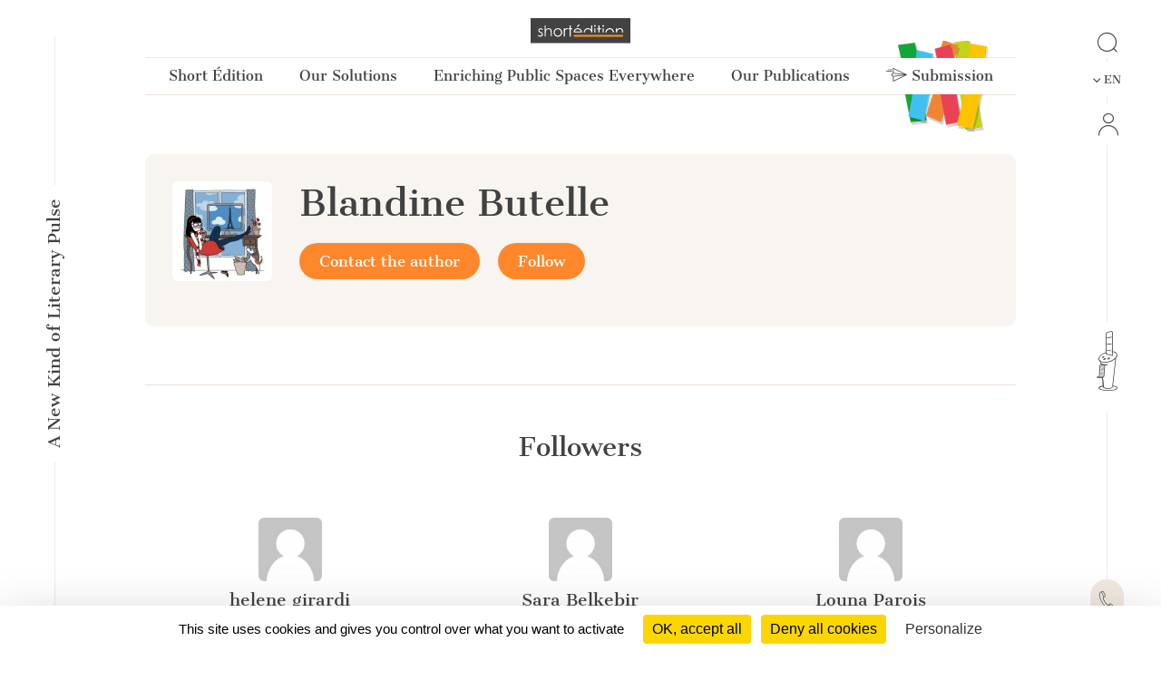

--- FILE ---
content_type: text/html; charset=UTF-8
request_url: https://short-edition.com/en/author/blandine-butelle/followers?page=2
body_size: 81939
content:
<!DOCTYPE html>
<!--[if lt IE 7]><html dir="ltr" lang="en" class="no-js ie6 oldie"><![endif]-->
<!--[if IE 7]><html dir="ltr" lang="en" class="no-js ie7 oldie"><![endif]-->
<!--[if IE 8]><html dir="ltr" lang="en" class="no-js ie8 oldie"><![endif]-->
<!--[if IE 9]><html dir="ltr" lang="en" class="no-js ie9 oldie"><![endif]-->
<!--[if (gt IE 9)|!(IE)]><!-->
<html dir="ltr" lang="en" class="no-js"><!--<![endif]-->
<head>
                            
            
                        <!-- Google tag (gtag.js) -->
            <script async src="https://www.googletagmanager.com/gtag/js?id=G-2FQYMJ2540"></script>
            <script>
                window.dataLayer = window.dataLayer || [];

                function gtag() {
                    dataLayer.push(arguments);
                }

                gtag('js', new Date());

                gtag('config', 'G-2FQYMJ2540');
            </script>
            
    <meta charset="UTF-8">
            <meta http-equiv="Content-Security-Policy" content="
                default-src 'self' https: chrome-extension: file: gap:  data:  *.facebook.com short-edition.com.wip  *.short-edition.com:8007;
                object-src 'self'  https:;
                script-src 'self' https: 'unsafe-eval' 'unsafe-inline' chrome-extension: file: gap:  data:  *.facebook.net *.twitter.com *.short-edition.com *.google-analytics.com *.disqus.com *.jquery.com short-edition.com.wip *.short-edition.com:8007;
                connect-src *;
                style-src 'self' https: 'unsafe-inline' chrome-extension: file: gap: data: *.short-edition.com short-edition.com.wip *.short-edition.com:8007;
                img-src 'self' https: chrome-extension: file: gap: data:  *.short-edition.com *.google-analytics.com http://s3-eu-west-1.amazonaws.com short-edition.com.wip *.short-edition.com:8007;
                font-src 'self' https: *.short-edition.com short-edition.com.wip *.short-edition.com:8007;
                media-src 'self' https: *.short-edition.com *.short-edition.com.wip *.short-edition.com:8007 data: blob: filesystem:;">
    
            
    <title>Blandine Butelle&#039;s followers - page 2 - Short Édition</title>

    <link rel="shortcut icon" href="/favicon.ico">

    <meta name="description" content="Discover all the Blandine Butelle&#039;s followers and enjoy short literature on your PC, tablet and smartphone - page 2. - Short Édition">
                    <meta property="fb:app_id" content="210894342257653">
        <meta property="fb:admins" content="1536397056">     
            <meta name="twitter:card" content="summary">
        <meta name="twitter:site" content="@ShortEdition_EN">
    
    
        <meta name="viewport" content="width=device-width, initial-scale=1.0">
    <meta name="HandheldFriendly" content="true">
    <meta name="MobileOptimized" content="320">

    <link rel="manifest" href="/site.webmanifest">
    <!-- iPhone(first generation or 2G), iPhone 3G, iPhone 3GS -->
    <link rel="apple-touch-icon" sizes="57x57" href="apple-touch-icon.png">
    <!-- iPad and iPad mini @1x -->
    <link rel="apple-touch-icon" sizes="76x76" href="/icon-phone/apple-touch-icon-76x76.png">
    <!-- iPhone 4, iPhone 4s, iPhone 5, iPhone 5c, iPhone 5s, iPhone 6, iPhone 6s, iPhone 7, iPhone 7s, iPhone8 -->
    <link rel="apple-touch-icon" sizes="120x120" href="/icon-phone/apple-touch-icon-120x120.png">
    <!-- iPad and iPad mini @2x -->
    <link rel="apple-touch-icon" sizes="152x152" href="/icon-phone/apple-touch-icon-152x152.png">
    <!-- iPad Pro -->
    <link rel="apple-touch-icon" sizes="167x167" href="/icon-phone/apple-touch-icon-167x167.png">
    <!-- iPhone X, iPhone 8 Plus, iPhone 7 Plus, iPhone 6s Plus, iPhone 6 Plus -->
    <link rel="apple-touch-icon" sizes="180x180" href="/icon-phone/apple-touch-icon-180x180.png">
    <!-- Android Devices High Resolution -->
    <link rel="icon" sizes="192x192" href="/icon-phone/android-icon-hd.png">
    <!-- Android Devices Normal Resolution -->
    <link rel="icon" sizes="128x128" href="/android-icon.png">

        <meta name="msapplication-config" content="none">

        <base target="_parent">

    <link rel="stylesheet" href="https://cdn7.short-edition.com/build/6757.6aa3c958.css"><link rel="stylesheet" href="https://cdn5.short-edition.com/build/common.bb3e5e62.css">
        <link rel="stylesheet" href="https://cdn6.short-edition.com/build/1139.fa9c4c04.css"><link rel="stylesheet" href="https://cdn4.short-edition.com/build/8770.768d938d.css">
            <link rel="stylesheet" href="https://cdn3.short-edition.com/build/short-site-en.18d67ad0.css">
    
    <!-- HTML5 Shim and Respond.js IE8 support of HTML5 elements and media queries -->
    <!-- WARNING: Respond.js doesn't work if you view the page via file:// -->
    <!--[if lt IE 9]>
    <script src="https://oss.maxcdn.com/html5shiv/3.7.3/html5shiv.min.js"></script>
    <script src="https://oss.maxcdn.com/respond/1.4.2/respond.min.js"></script>
    <![endif]-->

                        <script src="https://cdn3.short-edition.com/js/tarteaucitronjs/tarteaucitron.js"></script>
            <script>
                tarteaucitronForceLanguage = 'en';
                tarteaucitron.init({
                    'bodyPosition': 'top',
                    'orientation': 'bottom',
                    'showIcon': false,
                    'adblocker': true,
                    'removeCredit': true,
                });

                (tarteaucitron.job = tarteaucitron.job || []).push('youtube');
                (tarteaucitron.job = tarteaucitron.job || []).push('facebook');
                (tarteaucitron.job = tarteaucitron.job || []).push('twitter');
                (tarteaucitron.job = tarteaucitron.job || []).push('googletagmanager');
                (tarteaucitron.job = tarteaucitron.job || []).push('matomo');

                tarteaucitron.userInterface.openAlert();
            </script>
                    <script>
        (function(ss, ex) {
            window.ldfdr = window.ldfdr || function() {
                (ldfdr._q = ldfdr._q || []).push([].slice.call(arguments));
            };
            (function(d, s) {
                fs = d.getElementsByTagName(s)[0];

                function ce(src) {
                    var cs = d.createElement(s);
                    cs.src = src;
                    cs.async = 1;
                    fs.parentNode.insertBefore(cs, fs);
                }

                ce('https://sc.lfeeder.com/lftracker_v1_' + ss + (ex ? '_' + ex : '') + '.js');
            })(document, 'script');
        })('lAxoEaKRKev4OYGd');
    </script>

            <script type="text/javascript" src="https://secure.details24group.com/js/786908.js"></script>
        <noscript><img alt="" src="https://secure.details24group.com/786908.png" style="display:none;"></noscript>
    </head>

<body class="site site-page">
        

    <div class="modal fade right" id="searchmodal" tabindex="-1" role="dialog" aria-hidden="true">
        <div class="modal-dialog-full-width modal-dialog modal-fluid" role="document">

            <div class="modal-content-full-width modal-content">
                <div class="modal-header border-0">
                    <button type="button" class="btn-close" data-bs-dismiss="modal" aria-label="Close"></button>
                </div>
                <div class="modal-body">
                    <form class="search" role="search" action="/en/search">
    <div class="input-group" id="groupe-search2">
        <input type="search" class="form-control js-search-autocomplete"
               name="q" tabindex="1" placeholder="Story or author"
                data-url="" data-locale="en">

                    <button type="submit" class="input-group-text loupe" id="button-click-search" title="Search" style="">
                <i class="icon-search"></i>
            </button>
            </div>

    </form>
                </div>
            </div>
        </div>
    </div>


<header class="header-main-menu nav-tool d-none d-lg-block " id="header">
    <div class="left-menu-bar">
                    <div id="fleche-haut">
                <a href="#header">
                    <span class="icon-f2-r"></span>
                </a>
            </div>
                            <div class="accroche ">
                    <h3>A New Kind of Literary Pulse</h3>
                </div>
                                        <div class="hamburger">
                                            <button type="button" class="navbar-toggle NavbarLang" data-bs-toggle="collapse" data-bs-target=".navbar-collapse">
                            <i class="fa-solid fa-bars fa-inverse"></i>
                        </button>
                                    </div>
                        </div>

            <div class="center-menu">
            <div id="header-top" >
                                    <a href="/en/" class="logo-head" title="Home">
                        <img class="img-fluid" src="https://cdn7.short-edition.com/images/logos/logo-2020.svg" alt="Short Édition Logo" width="110">
                    </a>
                
                
                                    <h1 class="accroche">A New Kind of Literary Pulse</h1>
                
                                    <div class="collapse navbar-header-menu navbar-collapse">
                        <div class="visible-xs">
                                                    </div>
                    </div>
                
                                                                                                        
    
            <nav class="general">
            <ul class="general-main">
                                                        
                    <li class="menu-button ">
                        <a class="menu-button" href="#">
                            Short Édition
                        </a>
                                                <div class="general-tab ">
                            <div class="menu-centre row">
                                                                    <ul class="lvl-1 col-4">
                                                                                    <li>
                                                                                                                                                <a class="lvl-1-titre " href="/en/p/a-new-kind-literary-pulse">
                                                    A New Kind of Literary Pulse
                                                </a>
                                            </li>
                                                                                                                    </ul>
                                                                    <ul class="lvl-1 col-4">
                                                                                    <li>
                                                                                                                                                <a class="lvl-1-titre " href="/en/p/combining-social-and-environment-impact">
                                                    Social & Environmental Impact
                                                </a>
                                            </li>
                                                                                                                    </ul>
                                                                    <ul class="lvl-1 col-4">
                                                                                    <li>
                                                                                                                                                <a class="lvl-1-titre " href="/en/p/the-team">
                                                    The Team
                                                </a>
                                            </li>
                                                                                                                    </ul>
                                                                    <ul class="lvl-1 col-4">
                                                                                    <li>
                                                                                                                                                <a class="lvl-1-titre " href="/en/press">
                                                    Press
                                                </a>
                                            </li>
                                                                                                                    </ul>
                                                                    <ul class="lvl-1 col-4">
                                                                                    <li>
                                                                                                                                                <a class="lvl-1-titre " href="/en/contact">
                                                    Contact
                                                </a>
                                            </li>
                                                                                                                    </ul>
                                                                    <ul class="lvl-1 col-4">
                                                                                    <li>
                                                                                                                                                <a class="lvl-1-titre " href="/en/p/find-a-dispenser-near-you">
                                                    Find A Dispenser Near You
                                                </a>
                                            </li>
                                                                                                                    </ul>
                                                            </div>
                        </div>
                    
                    </li>
                                                        
                    <li class="menu-button ">
                        <a class="menu-button" href="#">
                            Our Solutions
                        </a>
                                                <div class="general-tab ">
                            <div class="menu-centre row">
                                                                    <ul class="lvl-1 col-4">
                                                                                    <li>
                                                                                                                                                <a class="lvl-1-titre " href="/en/p/short-story-dispenser">
                                                    The Short Story Dispenser <i class="icon-products icon-dhc1 position-absolute ms-1" style="bottom:5px;"></i>
                                                </a>
                                            </li>
                                                                                                                    </ul>
                                                                    <ul class="lvl-1 col-4">
                                                                                    <li>
                                                                                                                                                <a class="lvl-1-titre " href="/en/p/the-short-story-cube">
                                                    The Short Story Cube <i class="icon-products icon-cube"></i>
                                                </a>
                                            </li>
                                                                                                                    </ul>
                                                                    <ul class="lvl-1 col-4">
                                                                                    <li>
                                                                                                                                                <a class="lvl-1-titre " href="/en/p/the-short-story-disc">
                                                    The Short Story Disc <i class="icon-products icon-dhcn"></i>
                                                </a>
                                            </li>
                                                                                                                    </ul>
                                                                    <ul class="lvl-1 col-4">
                                                                                    <li>
                                                                                                                                                <a class="lvl-1-titre " href="/en/p/the-short-story-portal">
                                                    The Short Story Portal <i class="icon-products icon-site"></i>
                                                </a>
                                            </li>
                                                                                                                    </ul>
                                                                    <ul class="lvl-1 col-4">
                                                                                                                    </ul>
                                                            </div>
                        </div>
                    
                    </li>
                                                        
                    <li class="menu-button ">
                        <a class="menu-button" href="#">
                            Enriching Public Spaces Everywhere
                        </a>
                                                <div class="general-tab ">
                            <div class="menu-centre row">
                                                                    <ul class="lvl-1 col-4">
                                                                                    <li>
                                                                                                                                                <a class="lvl-1-titre " href="/en/p/public-libraries">
                                                    Public Libraries
                                                </a>
                                            </li>
                                                                                                                    </ul>
                                                                    <ul class="lvl-1 col-4">
                                                                                    <li>
                                                                                                                                                <a class="lvl-1-titre " href="/en/p/universities">
                                                    Universities
                                                </a>
                                            </li>
                                                                                                                    </ul>
                                                                    <ul class="lvl-1 col-4">
                                                                                    <li>
                                                                                                                                                <a class="lvl-1-titre " href="/en/p/schools">
                                                    Schools
                                                </a>
                                            </li>
                                                                                                                    </ul>
                                                                    <ul class="lvl-1 col-4">
                                                                                    <li>
                                                                                                                                                <a class="lvl-1-titre " href="/en/p/real-estate-retail">
                                                    Real estate & Retail
                                                </a>
                                            </li>
                                                                                                                    </ul>
                                                                    <ul class="lvl-1 col-4">
                                                                                    <li>
                                                                                                                                                <a class="lvl-1-titre " href="/en/p/transportation-hubs">
                                                    Transportation Hubs
                                                </a>
                                            </li>
                                                                                                                    </ul>
                                                                    <ul class="lvl-1 col-4">
                                                                                    <li>
                                                                                                                                                <a class="lvl-1-titre " href="/en/p/hospitals">
                                                    Hospitals
                                                </a>
                                            </li>
                                                                                                                    </ul>
                                                            </div>
                        </div>
                    
                    </li>
                                                        
                    <li class="menu-button ">
                        <a class="menu-button" href="#">
                            Our Publications
                        </a>
                                                <div class="general-tab ">
                            <div class="menu-centre row">
                                                                    <ul class="lvl-1 col-4">
                                                                                    <li>
                                                                                                                                                <a class="lvl-1-titre " href="/en/category/short-fiction">
                                                    Short Fiction
                                                </a>
                                            </li>
                                                                                                                    </ul>
                                                                    <ul class="lvl-1 col-4">
                                                                                    <li>
                                                                                                                                                <a class="lvl-1-titre " href="/en/category/poetry">
                                                    Poetry
                                                </a>
                                            </li>
                                                                                                                    </ul>
                                                                    <ul class="lvl-1 col-4">
                                                                                    <li>
                                                                                                                                                <a class="lvl-1-titre " href="/en/category/creative-nonfiction">
                                                    Creative Nonfiction
                                                </a>
                                            </li>
                                                                                                                    </ul>
                                                                    <ul class="lvl-1 col-4">
                                                                                    <li>
                                                                                                                                                <a class="lvl-1-titre " href="/en/category/comics">
                                                    Comics
                                                </a>
                                            </li>
                                                                                                                    </ul>
                                                                    <ul class="lvl-1 col-4">
                                                                                    <li>
                                                                                                                                                <a class="lvl-1-titre " href="/en/category/childrens">
                                                    Children's
                                                </a>
                                            </li>
                                                                                                                    </ul>
                                                                    <ul class="lvl-1 col-4">
                                                                                    <li>
                                                                                                                                                <a class="lvl-1-titre " href="/en/category/classic">
                                                    Classics
                                                </a>
                                            </li>
                                                                                                                    </ul>
                                                                    <ul class="lvl-1 col-4">
                                                                                    <li>
                                                                                                                                                <a class="lvl-1-titre " href="/en/contest/short-circuit/p/editions">
                                                    Our Quarterly Review
                                                </a>
                                            </li>
                                                                                                                    </ul>
                                                                    <ul class="lvl-1 col-4">
                                                                                    <li>
                                                                                                                                                <a class="lvl-1-titre " href="/en/p/our-editorial-offer">
                                                    Editorial Offer
                                                </a>
                                            </li>
                                                                                                                    </ul>
                                                            </div>
                        </div>
                    
                    </li>
                                                <li class="menu-button bt-soumettre">
                                            <a href="/en/submit" class="soumettre menu-button" title="Submission">
                            <span class="icon icon-icon-send"></span>
                            Submission
                        </a>
                                    </li>

            </ul>
        </nav>
                </div>
        </div>
    
    <div class="right-menu-bar">
        
<div class="right1">
    
                        <div class="group-search">
                <a href="#" data-bs-toggle="modal" data-bs-target="#searchmodal">
                    <span class="icon-search"></span>
                </a>
            </div>
            
    
            <div class="pb-2">
            

    <div class="dropdown">
        <button class="bt-collapse bt-lang" data-bs-toggle="collapse" type="button" data-target-menu="dropdown-language">
                                                                        <span class="icon-f3-b d-none d-lg-inline-block"></span> &nbsp;
                        <span class="txt">EN</span>
                                                                                            </button>
        <ul class="dropdown-menu2 dropdown-language" data-parent="#accordion-language">
                                                <li class="nav-item active">
                                                                                                    <a class="nav-link" href="https://short-edition.com/en/?uplg">English</a>
                    </li>
                                    <li class="nav-item ">
                                                                                                    <a class="nav-link" href="https://short-edition.com/fr/?uplg">Français</a>
                    </li>
                                    </ul>
    </div>

        </div>
    
    
    

    <div class="card-nav">
        <div class="card-header-nav">
            <a class="login" href="/en/login" title="Click here to Login">
                <span class="icon icon-compte"></span>
                <span class="txt d-block d-md-none">Login</span>
            </a>
        </div>
            </div>
</div>

            <div class="right2 btn-dhc">
            <a href="/en/p/a-new-kind-literary-pulse">
                <span class="icon-dhc"></span>
            </a>
        </div>
        <div class="right2 btn-contact">
        <a href="/en/contact" title="How can we help you?">
            <span class="icon-phone"></span>
        </a>
    </div>


    <div class="right4">
        <div class="footer-social-networks footer-social-networks-en">
    <a target="_blank" href="https://www.linkedin.com/company/shortedition/" class="linkedin" title="Follow us on Linkedin">
        <span class="icon-linkedin"></span>
    </a>
    <a target="_blank" href="https://www.instagram.com/shortedition/" class="instagram" title="Follow us on Instagram">
        <span class="icon-insta"></span>
    </a>
    <a target="_blank" href="https://www.tiktok.com/@shortedition" class=tiktok title="Follow us on TikTok">
        <span class="icon-tiktok"></span>
    </a>
    <a target="_blank" href="https://www.facebook.com/ShortEdition/" class="facebook" title="Follow us on Facebook">
        <span class="icon-facebook"></span>
    </a>
</div>

    </div>
    </div>

</header>

<div class="header2-parent d-lg-none">
    <header class="nav-tool " id="header2">
        <div class="head-mobil">
            <button class="hamburger hamburger--elastic " type="button" aria-label="menu" data-bs-toggle="collapse" data-bs-target="#nav-mobile" aria-expanded="false">
                <span class="hamburger-box">
                    <span class="hamburger-inner"></span>
                </span>
            </button>
                                <a href="/en/" class="logo-head" title="Home">
                        <img class="img-fluid" src="https://cdn7.short-edition.com/images/logos/logo-2020.svg" alt="Short Édition Logo" width="110">
                    </a>
                
                            <div class="head-picto-dys">
                    
                                            <a href="#" data-bs-toggle="modal" data-bs-target="#searchmodal" class="search-mobil">
                            <span class="icon-search"></span>
                        </a>
                                    </div>
                    </div>
        
                            <nav class="nav-mobil collapse" id="nav-mobile">
                                                                                                                            
    
            
            
                <div class="card-nav">
                    <div class="card-header-nav" id="headingStaticPagecolumn-1">
                        <button class="btn btn-link collapsed" data-bs-toggle="collapse" data-bs-target="#collapseStaticPagecolumn-1" aria-expanded="true" aria-controls="collapseStaticPagecolumn-1">
                            <span class="txt">
                                Short Édition
                                <span class="icon-f3-t"></span>
                            </span>
                        </button>
                    </div>

                    <div id="collapseStaticPagecolumn-1" class="collapse menu-arrow" aria-labelledby="headingStaticPagecolumn-1">
                        <div class="accordion accordion-flush" id="accordionFlushcolumn-1">
                                                                                                                                                                                                                                                            <a class="lvl-1 " href="/en/p/a-new-kind-literary-pulse">
                                            A New Kind of Literary Pulse
                                        </a>
                                                                    
                                                                                                                                                                                                                                                            <a class="lvl-1 " href="/en/p/combining-social-and-environment-impact">
                                            Social & Environmental Impact
                                        </a>
                                                                    
                                                                                                                                                                                                                                                            <a class="lvl-1 " href="/en/p/the-team">
                                            The Team
                                        </a>
                                                                    
                                                                                                                                                                                                                                                            <a class="lvl-1 " href="/en/press">
                                            Press
                                        </a>
                                                                    
                                                                                                                                                                                                                                                            <a class="lvl-1 " href="/en/contact">
                                            Contact
                                        </a>
                                                                    
                                                                                                                                                                                                                                                            <a class="lvl-1 " href="/en/p/find-a-dispenser-near-you">
                                            Find A Dispenser Near You
                                        </a>
                                                                    
                                                    </div>
                    </div>
                </div>
            
                <div class="card-nav">
                    <div class="card-header-nav" id="headingStaticPagecolumn-2">
                        <button class="btn btn-link collapsed" data-bs-toggle="collapse" data-bs-target="#collapseStaticPagecolumn-2" aria-expanded="true" aria-controls="collapseStaticPagecolumn-2">
                            <span class="txt">
                                Our Solutions
                                <span class="icon-f3-t"></span>
                            </span>
                        </button>
                    </div>

                    <div id="collapseStaticPagecolumn-2" class="collapse menu-arrow" aria-labelledby="headingStaticPagecolumn-2">
                        <div class="accordion accordion-flush" id="accordionFlushcolumn-2">
                                                                                                                                                                                                                                                            <a class="lvl-1 " href="/en/p/short-story-dispenser">
                                            The Short Story Dispenser <i class="icon-products icon-dhc1 position-absolute ms-1" style="bottom:5px;"></i>
                                        </a>
                                                                    
                                                                                                                                                                                                                                                            <a class="lvl-1 " href="/en/p/the-short-story-cube">
                                            The Short Story Cube <i class="icon-products icon-cube"></i>
                                        </a>
                                                                    
                                                                                                                                                                                                                                                            <a class="lvl-1 " href="/en/p/the-short-story-disc">
                                            The Short Story Disc <i class="icon-products icon-dhcn"></i>
                                        </a>
                                                                    
                                                                                                                                                                                                                                                            <a class="lvl-1 " href="/en/p/the-short-story-portal">
                                            The Short Story Portal <i class="icon-products icon-site"></i>
                                        </a>
                                                                    
                                                            
                                                    </div>
                    </div>
                </div>
            
                <div class="card-nav">
                    <div class="card-header-nav" id="headingStaticPagecolumn-3">
                        <button class="btn btn-link collapsed" data-bs-toggle="collapse" data-bs-target="#collapseStaticPagecolumn-3" aria-expanded="true" aria-controls="collapseStaticPagecolumn-3">
                            <span class="txt">
                                Enriching Public Spaces Everywhere
                                <span class="icon-f3-t"></span>
                            </span>
                        </button>
                    </div>

                    <div id="collapseStaticPagecolumn-3" class="collapse menu-arrow" aria-labelledby="headingStaticPagecolumn-3">
                        <div class="accordion accordion-flush" id="accordionFlushcolumn-3">
                                                                                                                                                                                                                                                            <a class="lvl-1 " href="/en/p/public-libraries">
                                            Public Libraries
                                        </a>
                                                                    
                                                                                                                                                                                                                                                            <a class="lvl-1 " href="/en/p/universities">
                                            Universities
                                        </a>
                                                                    
                                                                                                                                                                                                                                                            <a class="lvl-1 " href="/en/p/schools">
                                            Schools
                                        </a>
                                                                    
                                                                                                                                                                                                                                                            <a class="lvl-1 " href="/en/p/real-estate-retail">
                                            Real estate & Retail
                                        </a>
                                                                    
                                                                                                                                                                                                                                                            <a class="lvl-1 " href="/en/p/transportation-hubs">
                                            Transportation Hubs
                                        </a>
                                                                    
                                                                                                                                                                                                                                                            <a class="lvl-1 " href="/en/p/hospitals">
                                            Hospitals
                                        </a>
                                                                    
                                                    </div>
                    </div>
                </div>
            
                <div class="card-nav">
                    <div class="card-header-nav" id="headingStaticPagecolumn-4">
                        <button class="btn btn-link collapsed" data-bs-toggle="collapse" data-bs-target="#collapseStaticPagecolumn-4" aria-expanded="true" aria-controls="collapseStaticPagecolumn-4">
                            <span class="txt">
                                Our Publications
                                <span class="icon-f3-t"></span>
                            </span>
                        </button>
                    </div>

                    <div id="collapseStaticPagecolumn-4" class="collapse menu-arrow" aria-labelledby="headingStaticPagecolumn-4">
                        <div class="accordion accordion-flush" id="accordionFlushcolumn-4">
                                                                                                                                                                                                                                                            <a class="lvl-1 " href="/en/category/short-fiction">
                                            Short Fiction
                                        </a>
                                                                    
                                                                                                                                                                                                                                                            <a class="lvl-1 " href="/en/category/poetry">
                                            Poetry
                                        </a>
                                                                    
                                                                                                                                                                                                                                                            <a class="lvl-1 " href="/en/category/creative-nonfiction">
                                            Creative Nonfiction
                                        </a>
                                                                    
                                                                                                                                                                                                                                                            <a class="lvl-1 " href="/en/category/comics">
                                            Comics
                                        </a>
                                                                    
                                                                                                                                                                                                                                                            <a class="lvl-1 " href="/en/category/childrens">
                                            Children's
                                        </a>
                                                                    
                                                                                                                                                                                                                                                            <a class="lvl-1 " href="/en/category/classic">
                                            Classics
                                        </a>
                                                                    
                                                                                                                                                                                                                                                            <a class="lvl-1 " href="/en/contest/short-circuit/p/editions">
                                            Our Quarterly Review
                                        </a>
                                                                    
                                                                                                                                                                                                                                                            <a class="lvl-1 " href="/en/p/our-editorial-offer">
                                            Editorial Offer
                                        </a>
                                                                    
                                                    </div>
                    </div>
                </div>
                    
        <div class="card-nav">
            <div class="card-header-nav">
                                        <a href="/en/submit" class="soumettre menu-button" title="Submission">
                            <span class="icon icon-icon-send"></span>
                            Submission
                        </a>
                    
            </div>
        </div>

    
                    
    

    <div class="card-nav">
        <div class="card-header-nav">
            <a class="login" href="/en/login" title="Click here to Login">
                <span class="icon icon-compte"></span>
                <span class="txt d-block d-md-none">Login</span>
            </a>
        </div>
            </div>

    

    <div class="card-nav">
        <div class="card-header-nav" id="headingTwo">
            <button class="btn btn-link collapsed" data-bs-toggle="collapse" type="button" data-bs-target="#collapseTwo" aria-expanded="false" aria-controls="collapseTwo">
                <span class="icon icon-icon-loc"></span>
                                                                            <span class="icon-f3-b d-none d-lg-inline-block"></span> &nbsp;
                        <span class="txt">EN</span>
                                                                                    
                <span class="icon-f3-t"></span>
            </button>
        </div>
        <ul id="collapseTwo" class="navbar-nav collapse menu-arrow" aria-labelledby="headingTwo" data-parent="#accordion">
                                                <li class="nav-item active">
                                                                                                    <a class="nav-link" href="https://short-edition.com/en/?uplg">English</a>
                    </li>
                                    <li class="nav-item ">
                                                                                                    <a class="nav-link" href="https://short-edition.com/fr/?uplg">Français</a>
                    </li>
                            
        </ul>
    </div>


                            </nav>

            </header>

    </div>

                    <section class="actualite lang-home container-xl">
                                                    



    <div class="modal fade" id="sendMessage" tabindex="-1" role="dialog" aria-labelledby="sendMessageLabel" aria-hidden="true">
        <div class="modal-dialog" role="document">
            <div class="modal-content">
                                                            <div class="card">
                            <div class="card-body">
                                <a class="login bt small" href="/en/login?redirect=https://short-edition.com/en/author/blandine-butelle/followers?page%3D2" title="Click here to login">Login
                                </a>
                                to leave a message to Blandine Butelle
                            </div>
                        </div>

                                                </div>
        </div>
    </div>

<div class="author-page">
    <div class="bloc-author">
        <div class="author-gravatar">
                    
            
                            
        <img class="rounded " src="[data-uri]" data-src="https://cdn.short-edition.com/uploads/f/blandine-butelle-2015-01-19-14-13-34.jpg" height="110" width="110" alt="Image of Blandine Butelle">
    
        </div>

        <div class="author-desc force-break-word">
            <div>
                <h1 class="gris author-titre">
                    Blandine Butelle
                </h1>
                                                    <p></p>
                            </div>

                            <div class="contact-author">
                                <button type="button" class="bt bt-icon" data-bs-toggle="modal" data-bs-target="#sendMessage">
            <span>Contact the author</span>
        </button>
        


    <form method="POST" action="/en/follow/blandine-butelle/toggle-follow">
        <input type="hidden" name="url-redirect" value="/en/author/blandine-butelle/followers">
                <button type="submit" class=" bt bt-primary" title="Click here to Follow">
            Follow
        </button>
    </form>


                                    </div>
            
        </div>

        <div class="author-abo ">
            
                        <div class="author-abo-void "></div>
            </div>
    </div>

    <div class="titre-publie">
        <h2></h2>
    </div>

                <div class="title-page-author">
                <h2 class="text-center">Followers</h2>
            </div>
            
    <div class="js-infinite-scroll-container">
        <div class="row js-infinite-scroll-content">
                                                <div class="col-12 col-md-6 col-lg-4 author-follower">
                        <article>
                                    
            
                            
        <img class="rounded " src="[data-uri]" data-src="https://cdn.short-edition.com/uploads/f/image-avatar-default-2015-01-19-15-37-20.png" height="70" width="70" alt="Image of helene girardi">
    

                            <h3>helene girardi                            </h3>

                            
                                                            
                                
                                                    </article>
                    </div>

                                    <div class="col-12 col-md-6 col-lg-4 author-follower">
                        <article>
                                    
            
                            
        <img class="rounded " src="[data-uri]" data-src="https://cdn.short-edition.com/uploads/f/image-avatar-default-2015-01-19-15-37-20.png" height="70" width="70" alt="Image of Sara Belkebir">
    

                            <h3>Sara Belkebir                            </h3>

                            
                                                            
                                
                                                    </article>
                    </div>

                                    <div class="col-12 col-md-6 col-lg-4 author-follower">
                        <article>
                                    
            
                            
        <img class="rounded " src="[data-uri]" data-src="https://cdn.short-edition.com/uploads/f/image-avatar-default-2015-01-19-15-37-20.png" height="70" width="70" alt="Image of Louna Parois">
    

                            <h3>Louna Parois                            </h3>

                            
                                                            
                                
                                                    </article>
                    </div>

                
                                                <div class="col-12 col-md-6 col-lg-4 author-follower">
                        <article>
                                    
            
                            
        <img class="rounded " src="[data-uri]" data-src="https://cdn.short-edition.com/uploads/f/image-avatar-default-2015-01-19-15-37-20.png" height="70" width="70" alt="Image of Lucie Reb">
    

                            <h3>Lucie Reb                            </h3>

                            
                                                            
                                
                                                    </article>
                    </div>

                                    <div class="col-12 col-md-6 col-lg-4 author-follower">
                        <article>
                                    
            
                            
        <img class="rounded " src="[data-uri]" data-src="https://cdn.short-edition.com/uploads/f/image-avatar-default-2015-01-19-15-37-20.png" height="70" width="70" alt="Image of Patricia Cote Giroux">
    

                            <h3>Patricia Cote Giroux                            </h3>

                            
                                                            
                                
                                                    </article>
                    </div>

                                    <div class="col-12 col-md-6 col-lg-4 author-follower">
                        <article>
                                    
            
                            
        <img class="rounded " src="[data-uri]" data-src="https://cdn.short-edition.com/uploads/f/image-avatar-default-2015-01-19-15-37-20.png" height="70" width="70" alt="Image of Elodie Feyertag">
    

                            <h3>Elodie Feyertag                            </h3>

                            
                                                            
                                
                                                    </article>
                    </div>

                
                                                <div class="col-12 col-md-6 col-lg-4 author-follower">
                        <article>
                                    
            
                            
        <img class="rounded " src="[data-uri]" data-src="https://cdn.short-edition.com/uploads/f/naelle-boutrin-image-2022-05-29-11-01-02.jpg" height="70" width="70" alt="Image of Naëlle Boutrin">
    

                            <h3>Naëlle Boutrin                            </h3>

                            
                                                            
                                
                                                    </article>
                    </div>

                                    <div class="col-12 col-md-6 col-lg-4 author-follower">
                        <article>
                                    
            
                            
        <img class="rounded " src="[data-uri]" data-src="https://cdn.short-edition.com/uploads/f/amal-soussi-3-image-2023-02-04-00-12-59.jpg" height="70" width="70" alt="Image of Amal Soussi">
    

                            <h3>Amal Soussi                            </h3>

                            
                                                            
                                
                                                    </article>
                    </div>

                                    <div class="col-12 col-md-6 col-lg-4 author-follower">
                        <article>
                                    
            
                            
        <img class="rounded " src="[data-uri]" data-src="https://cdn.short-edition.com/uploads/f/image-avatar-default-2015-01-19-15-37-20.png" height="70" width="70" alt="Image of Lise Robert">
    

                            <h3>Lise Robert                            </h3>

                            
                                                            
                                
                                                    </article>
                    </div>

                
                                                <div class="col-12 col-md-6 col-lg-4 author-follower">
                        <article>
                                    
            
                            
        <img class="rounded " src="[data-uri]" data-src="https://cdn.short-edition.com/uploads/f/image-avatar-default-2015-01-19-15-37-20.png" height="70" width="70" alt="Image of Rana Moussa">
    

                            <h3>Rana Moussa                            </h3>

                            
                                                            
                                
                                                    </article>
                    </div>

                                    <div class="col-12 col-md-6 col-lg-4 author-follower">
                        <article>
                                    
            
                            
        <img class="rounded " src="[data-uri]" data-src="https://cdn.short-edition.com/uploads/f/image-avatar-default-2015-01-19-15-37-20.png" height="70" width="70" alt="Image of Erin Kebdi">
    

                            <h3>Erin Kebdi                            </h3>

                            
                                                            
                                
                                                    </article>
                    </div>

                                    <div class="col-12 col-md-6 col-lg-4 author-follower">
                        <article>
                                    
            
                            
        <img class="rounded " src="[data-uri]" data-src="https://cdn.short-edition.com/uploads/f/image-avatar-default-2015-01-19-15-37-20.png" height="70" width="70" alt="Image of Katrien Vangermeersch">
    

                            <h3>Katrien Vangermeersch                            </h3>

                            
                                                            
                                
                                                    </article>
                    </div>

                
                                                <div class="col-12 col-md-6 col-lg-4 author-follower">
                        <article>
                                    
            
                            
        <img class="rounded " src="[data-uri]" data-src="https://cdn.short-edition.com/uploads/f/image-avatar-default-2015-01-19-15-37-20.png" height="70" width="70" alt="Image of Damien Simon">
    

                            <h3>Damien Simon                            </h3>

                            
                                                            
                                
                                                    </article>
                    </div>

                                    <div class="col-12 col-md-6 col-lg-4 author-follower">
                        <article>
                                    
            
                            
        <img class="rounded " src="[data-uri]" data-src="https://cdn.short-edition.com/uploads/f/joue-flue-image-2022-12-01-07-44-50.jpg" height="70" width="70" alt="Image of Floflo Dlm">
    

                            <h3>Floflo Dlm                            </h3>

                            
                                                            
                                
                                                    </article>
                    </div>

                                    <div class="col-12 col-md-6 col-lg-4 author-follower">
                        <article>
                                    
            
                            
        <img class="rounded " src="[data-uri]" data-src="https://cdn.short-edition.com/uploads/f/image-avatar-default-2015-01-19-15-37-20.png" height="70" width="70" alt="Image of Nadège COMMINGES">
    

                            <h3>Nadège COMMINGES                            </h3>

                            
                                                            
                                
                                                    </article>
                    </div>

                
                                                <div class="col-12 col-md-6 col-lg-4 author-follower">
                        <article>
                                    
            
                            
        <img class="rounded " src="[data-uri]" data-src="https://cdn.short-edition.com/uploads/f/image-avatar-default-2015-01-19-15-37-20.png" height="70" width="70" alt="Image of ROSY HANTSCHOOTTE">
    

                            <h3>ROSY HANTSCHOOTTE                            </h3>

                            
                                                            
                                
                                                    </article>
                    </div>

                                    <div class="col-12 col-md-6 col-lg-4 author-follower">
                        <article>
                                    
            
                            
        <img class="rounded " src="[data-uri]" data-src="https://cdn.short-edition.com/uploads/f/image-avatar-default-2015-01-19-15-37-20.png" height="70" width="70" alt="Image of Lixie Bijoux">
    

                            <h3>Lixie Bijoux                            </h3>

                            
                                                            
                                
                                                    </article>
                    </div>

                                    <div class="col-12 col-md-6 col-lg-4 author-follower">
                        <article>
                                    
            
                            
        <img class="rounded " src="[data-uri]" data-src="https://cdn.short-edition.com/uploads/f/image-avatar-default-2015-01-19-15-37-20.png" height="70" width="70" alt="Image of Iskandar Mabelle">
    

                            <h3>Iskandar Mabelle                            </h3>

                            
                                                            
                                
                                                    </article>
                    </div>

                
                                                <div class="col-12 col-md-6 col-lg-4 author-follower">
                        <article>
                                    
            
                            
        <img class="rounded " src="[data-uri]" data-src="https://cdn.short-edition.com/uploads/f/image-avatar-default-2015-01-19-15-37-20.png" height="70" width="70" alt="Image of Eva Lefebvre">
    

                            <h3>Eva Lefebvre                            </h3>

                            
                                                            
                                
                                                    </article>
                    </div>

                                    <div class="col-12 col-md-6 col-lg-4 author-follower">
                        <article>
                                    
            
                            
        <img class="rounded " src="[data-uri]" data-src="https://cdn.short-edition.com/uploads/f/image-avatar-default-2015-01-19-15-37-20.png" height="70" width="70" alt="Image of Joy Kympers">
    

                            <h3>Joy Kympers                            </h3>

                            
                                                            
                                
                                                    </article>
                    </div>

                                    <div class="col-12 col-md-6 col-lg-4 author-follower">
                        <article>
                                    
            
                            
        <img class="rounded " src="[data-uri]" data-src="https://cdn.short-edition.com/uploads/f/image-avatar-default-2015-01-19-15-37-20.png" height="70" width="70" alt="Image of Noé ROOPOO">
    

                            <h3>Noé ROOPOO                            </h3>

                            
                                                            
                                
                                                    </article>
                    </div>

                
                                                <div class="col-12 col-md-6 col-lg-4 author-follower">
                        <article>
                                    
            
                            
        <img class="rounded " src="[data-uri]" data-src="https://cdn.short-edition.com/uploads/f/image-avatar-default-2015-01-19-15-37-20.png" height="70" width="70" alt="Image of Tripathi Shubhangee">
    

                            <h3>Tripathi Shubhangee                            </h3>

                            
                                                            
                                
                                                    </article>
                    </div>

                                    <div class="col-12 col-md-6 col-lg-4 author-follower">
                        <article>
                                    
            
                            
        <img class="rounded " src="[data-uri]" data-src="https://cdn.short-edition.com/uploads/f/image-avatar-default-2015-01-19-15-37-20.png" height="70" width="70" alt="Image of Gûstævë Kâçhïñdë">
    

                            <h3>Gûstævë Kâçhïñdë                            </h3>

                            
                                                            
                                
                                                    </article>
                    </div>

                                    <div class="col-12 col-md-6 col-lg-4 author-follower">
                        <article>
                                    
            
                            
        <img class="rounded " src="[data-uri]" data-src="https://cdn.short-edition.com/uploads/f/image-avatar-default-2015-01-19-15-37-20.png" height="70" width="70" alt="Image of naeda zekkour ferhat">
    

                            <h3>naeda zekkour ferhat                            </h3>

                            
                                                            
                                
                                                    </article>
                    </div>

                
                                                <div class="col-12 col-md-6 col-lg-4 author-follower">
                        <article>
                                    
            
                            
        <img class="rounded " src="[data-uri]" data-src="https://cdn.short-edition.com/uploads/f/image-avatar-default-2015-01-19-15-37-20.png" height="70" width="70" alt="Image of Mélanie Labbé">
    

                            <h3>Mélanie Labbé                            </h3>

                            
                                                            
                                
                                                    </article>
                    </div>

                                    <div class="col-12 col-md-6 col-lg-4 author-follower">
                        <article>
                                    
            
                            
        <img class="rounded " src="[data-uri]" data-src="https://cdn.short-edition.com/uploads/f/image-avatar-default-2015-01-19-15-37-20.png" height="70" width="70" alt="Image of CHRISTELLE VIEL">
    

                            <h3>CHRISTELLE VIEL                            </h3>

                            
                                                            
                                
                                                    </article>
                    </div>

                                    <div class="col-12 col-md-6 col-lg-4 author-follower">
                        <article>
                                    
            
                            
        <img class="rounded " src="[data-uri]" data-src="https://cdn.short-edition.com/uploads/f/image-avatar-default-2015-01-19-15-37-20.png" height="70" width="70" alt="Image of Daniel Salameh">
    

                            <h3>Daniel Salameh                            </h3>

                            
                                                            
                                
                                                    </article>
                    </div>

                
                                                <div class="col-12 col-md-6 col-lg-4 author-follower">
                        <article>
                                    
            
                            
        <img class="rounded " src="[data-uri]" data-src="https://cdn.short-edition.com/uploads/f/image-avatar-default-2015-01-19-15-37-20.png" height="70" width="70" alt="Image of Amal Soussi">
    

                            <h3>Amal Soussi                            </h3>

                            
                                                            
                                
                                                    </article>
                    </div>

                                    <div class="col-12 col-md-6 col-lg-4 author-follower">
                        <article>
                                    
            
                            
        <img class="rounded " src="[data-uri]" data-src="https://cdn.short-edition.com/uploads/f/image-avatar-default-2015-01-19-15-37-20.png" height="70" width="70" alt="Image of amélie ortho">
    

                            <h3>amélie ortho                            </h3>

                            
                                                            
                                
                                                    </article>
                    </div>

                                    <div class="col-12 col-md-6 col-lg-4 author-follower">
                        <article>
                                    
            
                            
        <img class="rounded " src="[data-uri]" data-src="https://cdn.short-edition.com/uploads/f/myana-desir-image-2022-01-22-20-25-02.jpg" height="70" width="70" alt="Image of Myana Desir">
    

                            <h3>Myana Desir                            </h3>

                            
                                                            
                                
                                                    </article>
                    </div>

                
                            
                    </div>
    </div>

                
                                
                    
        <!-- status elements -->
        <div class="page-load-status">
            <div class="infinite-scroll-request">
                    <div class="js-ajax-loader  ">
        <span class="loader-ellips__dot"></span>
        <span class="loader-ellips__dot"></span>
        <span class="loader-ellips__dot"></span>
        <span class="loader-ellips__dot"></span>
    </div>

            </div>
        </div>

        <nav class="pagination">
            <a class="pagination__next" href="/en/author/blandine-butelle/followers?page=3">&nbsp;</a>
        </nav>
    

        
    
    </div>
        </section>
            
        
<section class="section-etendue principal">
    <footer class="container">
        
        <div class="row">
            <div class="col-md-12 footer-logo en">
                <a href="/" title="Click here to home" >
                    <img class="img-fluid" src="https://cdn6.short-edition.com/images/logos/logo-2.png" alt="Short Édition Logo" width="172" height="25">
                </a>
            </div>
        </div>

        <div class="my-2">
            <div class="row contact-coo">
    <div class="col-md-4">
        <div class="coordonnees">
            <div class="bloc-img">
                <img src="https://cdn.short-edition.com/images/site/grenoble.svg" alt="Grenoble" width="40" height="43">
            </div>

            <div class="bloc-txt">
                <p>
                    <b>Grenoble</b>
                    
                </p>
            </div>
        </div>
    </div>
    <div class="col-md-4">
        <div class="coordonnees">
            <div class="bloc-img">
                <img src="https://cdn.short-edition.com/images/site/paris.svg" alt="Paris" width="40" height="43">
            </div>
            <div class="bloc-txt">
                <p>
                    <b>Paris</b>
                                    </p>
            </div>

        </div>
    </div>

    <div class="col-md-4">
        <div class="coordonnees">
            <div class="bloc-img">
                <span class="icon-liberte fa-3x" alt="New-York"></span>
            </div>

            <div class="bloc-txt">
                <p>
                    <b>New-York</b>
                                    </p>
            </div>
        </div>
    </div>
</div>

        </div>

        <div class="footer-footer">
            <div class="info-legales">
                                                    
                <nav>
                                        <a href="/en/press" >Press</a> |
                                                <a href="/en/p/terms-of-use" title="Click here to Terms of use" >
        Terms of use
    </a>
 | 
                                                <a href="/en/p/voting-process" title="Click here to Voting process" >
        Voting process
    </a>
 | 
                                                <a href="/en/p/general-terms-and-conditions" title="Click here to General terms and conditions" >
        General terms and conditions
    </a>

                                        | <a href="/en/contact" >Contact</a>
                    | <div class="footer-social-networks footer-social-networks-en">
    <a target="_blank" href="https://www.linkedin.com/company/shortedition/" class="linkedin" title="Follow us on Linkedin">
        <span class="icon-linkedin"></span>
    </a>
    <a target="_blank" href="https://www.instagram.com/shortedition/" class="instagram" title="Follow us on Instagram">
        <span class="icon-insta"></span>
    </a>
    <a target="_blank" href="https://www.tiktok.com/@shortedition" class=tiktok title="Follow us on TikTok">
        <span class="icon-tiktok"></span>
    </a>
    <a target="_blank" href="https://www.facebook.com/ShortEdition/" class="facebook" title="Follow us on Facebook">
        <span class="icon-facebook"></span>
    </a>
</div>

                </nav>

                <nav class="text-center mt-3 legals">
                    <small>© 2011—2026 Short Édition. All Rights Reserved.</small>
                                    </nav>

            </div>

        </div>

    </footer>
</section>



                <script>
            var _gaq = [
                ['_setAccount', 'UA-22033281-1'],
                ['_setDomainName', 'short-edition.com'],
                ['_gat._anonymizeIp'],
                ['_trackPageview'],
                ['_trackPageLoadTime'],
            ];
            setTimeout('_gaq.push([\'_trackEvent\', \'45_sec\', \'lecture\'])', 45000);

            (function() {
                var ga = document.createElement('script');
                ga.type = 'text/javascript';
                ga.async = true;
                ga.src = ('https:' === document.location.protocol ? 'https://ssl' : 'http://www') + '.google-analytics.com/ga.js';
                var s = document.getElementsByTagName('script')[0];
                s.parentNode.insertBefore(ga, s);
            })();
        </script>
    
<script src="https://cdn5.short-edition.com/bundles/fosjsrouting/js/router.min.js"></script>
<script src="/js/routing?callback=fos.Router.setData"></script>

<script src="https://cdn1.short-edition.com/build/runtime.1e3007f8.js"></script><script src="https://cdn5.short-edition.com/build/7136.eed42907.js"></script><script src="https://cdn3.short-edition.com/build/4692.8f03972d.js"></script><script src="https://cdn1.short-edition.com/build/6277.249fdce4.js"></script><script src="https://cdn2.short-edition.com/build/9008.0d955277.js"></script><script src="https://cdn2.short-edition.com/build/6757.30ae2575.js"></script><script src="https://cdn3.short-edition.com/build/common.74c86c83.js"></script>
    <div id="alert_popover" style="display:none;">
        <div class="wrapper">
            <div class="content"></div>
        </div>
    </div>
<script src="https://cdn1.short-edition.com/build/short-site.bbb1be3d.js"></script>

</body>
</html>


--- FILE ---
content_type: image/svg+xml
request_url: https://cdn.short-edition.com/images/site/paris.svg
body_size: 480
content:
<?xml version="1.0" encoding="utf-8"?>
<!-- Generator: Adobe Illustrator 24.1.2, SVG Export Plug-In . SVG Version: 6.00 Build 0)  -->
<svg version="1.1" id="Calque_1" xmlns="http://www.w3.org/2000/svg" x="0px" y="0px"
     viewBox="0 0 40 63" style="enable-background:new 0 0 40 63;" xml:space="preserve">
<style type="text/css">
	.st0{fill:#424242;}
</style>
    <g>
	<path class="st0" d="M10.5,63h3.2v-2.1H12l0.7-2.1c1.3-4,5.7-6.2,9.8-4.9c2.3,0.8,4.1,2.6,4.9,4.9l0.7,2.1h-1.7V63H40v-2.1h-1.5
		l-7.3-13.6h1.4v-2.1h-2.4l-3.4-9.5h1.7v-2.1h-2.2l-2.9-22.1h2V9.5h-2.1V6.3c0-0.6-0.5-1-1.1-1h-1.1V0h-2.1v5.3h-1.1
		c-0.6,0-1.1,0.5-1.1,1v3.2h-2.1v2.1h2l-2.9,22.1h-2.2v2.1h1.7l-3.4,9.5H7.4v2.1h1.4L1.5,60.9H0V63H10.5z M18.9,7.3h2.1v2.1h-2.1
		V7.3z M18.8,11.5h2.4l2.9,22.1h-8.1L18.8,11.5z M15.5,35.7h9.1l3.4,9.5h-3l-1.9-6.6c-0.1-0.5-0.5-0.8-1-0.8h-4.2
		c-0.5,0-0.9,0.3-1,0.8L15,45.2h-3L15.5,35.7z M22.8,45.2h-5.6l1.5-5.3h2.6L22.8,45.2z M11.2,47.3h17.7l7.3,13.6h-5.9l-0.9-2.8
		C27.6,53,22,50.2,16.9,52c-2.9,1-5.2,3.3-6.2,6.2l-0.9,2.8H3.9L11.2,47.3z M11.2,47.3"/>
</g>
</svg>


--- FILE ---
content_type: image/svg+xml
request_url: https://cdn.short-edition.com/images/site/grenoble.svg
body_size: 516
content:
<?xml version="1.0" encoding="utf-8"?>
<!-- Generator: Adobe Illustrator 24.1.2, SVG Export Plug-In . SVG Version: 6.00 Build 0)  -->
<svg version="1.1" id="Calque_1" xmlns="http://www.w3.org/2000/svg" x="0px" y="0px"
     viewBox="0 0 56 48" style="enable-background:new 0 0 56 48;" xml:space="preserve">
<style type="text/css">
	.st0{fill:#424242;}
</style>
    <g>
	<path class="st0" d="M55.9,46.6L41.6,15.2c-0.2-0.3-0.5-0.5-0.9-0.5c-0.4,0-0.7,0.2-0.9,0.5l-5.1,11.2L22.9,0.5
		C22.7,0.2,22.4,0,22,0c-0.4,0-0.7,0.2-0.9,0.5L0.1,46.7C0,47,0,47.3,0.2,47.6C0.3,47.8,0.6,48,0.9,48h42.2c0.1,0,0.2,0,0.3-0.1
		h11.6c0.3,0,0.6-0.2,0.8-0.4C56,47.2,56,46.9,55.9,46.6z M13.5,22l4.8,4.2c0.4,0.3,0.9,0.3,1.3,0l3.6-3.1l4.8,4
		c0.2,0.1,0.4,0.2,0.6,0.2c0.2,0,0.5-0.1,0.6-0.2l2.6-2.4l1.8,4l-8,17.5H2.4L13.5,22z M31,22.8l-0.3,0.2l-2.2,2l-3.3-2.7l-1.5-1.3
		c-0.4-0.3-0.9-0.3-1.2,0l-0.9,0.8l-2.7,2.3l-3.6-3.2l-1-0.9l7.8-17L31,22.8z M45.2,29.2l-0.2,0.1l-0.2-0.1L43,27.5
		c-0.4-0.3-0.9-0.3-1.3,0L39.9,29l-1.6,1.4L36.6,29l-0.7-0.6l4.8-10.5l5,10.9L45.2,29.2z M43.7,46.1h-1h-1H27.8l6.9-15.2l0.4-0.8
		l0.5,0.4l1.7,1.5l0.4,0.3c0.2,0.2,0.4,0.2,0.6,0.2c0.2,0,0.4-0.1,0.6-0.2l3.4-3l2.1,1.8c0.4,0.3,0.9,0.3,1.3,0l0.8-0.7l7.1,15.5
		H43.7z"/>
</g>
</svg>


--- FILE ---
content_type: application/javascript
request_url: https://short-edition.com/js/routing?callback=fos.Router.setData
body_size: 19106
content:
/**/fos.Router.setData({"base_url":"","routes":{"fos_comment_patch_thread_comment_state":{"tokens":[["text","\/state"],["variable","\/","[^\/]++","commentId",true],["text","\/comments"],["variable","\/","[^\/]++","id",true],["text","\/threads"],["variable","\/","[^\/]++","_locale",true]],"defaults":{"_locale":"fr"},"requirements":[],"hosttokens":[],"methods":["PATCH","POST"],"schemes":[]},"fos_comment_edit_thread_commentable":{"tokens":[["text","\/commentable\/edit"],["variable","\/","[^\/]++","id",true],["text","\/threads"],["variable","\/","[^\/]++","_locale",true]],"defaults":{"_locale":"fr"},"requirements":[],"hosttokens":[],"methods":["GET","POST"],"schemes":[]},"fos_comment_patch_thread_commentable":{"tokens":[["text","\/commentable"],["variable","\/","[^\/]++","id",true],["text","\/threads"],["variable","\/","[^\/]++","_locale",true]],"defaults":{"_locale":"fr"},"requirements":[],"hosttokens":[],"methods":["PATCH"],"schemes":[]},"fos_comment_get_thread_comments":{"tokens":[["text","\/comments\/list"],["variable","\/","[^\/]++","id",true],["text","\/threads"],["variable","\/","[^\/]++","_locale",true]],"defaults":{"_locale":"fr"},"requirements":[],"hosttokens":[],"methods":["GET"],"schemes":[]},"fos_comment_post_thread_comments":{"tokens":[["text","\/comments"],["variable","\/","[^\/]++","id",true],["text","\/threads"],["variable","\/","[^\/]++","_locale",true]],"defaults":{"_locale":"fr"},"requirements":[],"hosttokens":[],"methods":["GET","POST"],"schemes":[]},"fos_comment_put_thread_comments":{"tokens":[["text","\/put"],["variable","\/","[^\/]++","commentId",true],["text","\/comments"],["variable","\/","[^\/]++","id",true],["text","\/threads"],["variable","\/","[^\/]++","_locale",true]],"defaults":{"_locale":"fr"},"requirements":[],"hosttokens":[],"methods":["PUT","POST"],"schemes":[]},"fos_comment_new_thread_comments":{"tokens":[["text","\/comments\/new"],["variable","\/","[^\/]++","id",true],["text","\/threads"],["variable","\/","[^\/]++","_locale",true]],"defaults":{"_locale":"fr"},"requirements":[],"hosttokens":[],"methods":["GET","POST"],"schemes":[]},"fos_comment_get_thread_comment":{"tokens":[["variable","\/","[^\/]++","commentId",true],["text","\/comment"],["variable","\/","[^\/]++","id",true],["text","\/threads"],["variable","\/","[^\/]++","_locale",true]],"defaults":{"_locale":"fr"},"requirements":[],"hosttokens":[],"methods":["GET"],"schemes":[]},"fos_comment_edit_thread_comment":{"tokens":[["text","\/edit"],["variable","\/","[^\/]++","commentId",true],["text","\/comment"],["variable","\/","[^\/]++","id",true],["text","\/threads"],["variable","\/","[^\/]++","_locale",true]],"defaults":{"_locale":"fr"},"requirements":[],"hosttokens":[],"methods":["GET","POST"],"schemes":[]},"fos_comment_remove_thread_comment":{"tokens":[["text","\/remove"],["variable","\/","[^\/]++","commentId",true],["text","\/comment"],["variable","\/","[^\/]++","id",true],["text","\/threads"],["variable","\/","[^\/]++","_locale",true]],"defaults":{"_locale":"fr"},"requirements":[],"hosttokens":[],"methods":["GET","POST"],"schemes":[]},"fos_comment_new_thread_comment_votes":{"tokens":[["text","\/votes\/new"],["variable","\/","[^\/]++","commentId",true],["text","\/comment"],["variable","\/","[^\/]++","id",true],["text","\/threads"],["variable","\/","[^\/]++","_locale",true]],"defaults":{"_locale":"fr"},"requirements":[],"hosttokens":[],"methods":["GET","POST"],"schemes":[]},"fos_comment_get_thread_comment_votes":{"tokens":[["text","\/votes"],["variable","\/","[^\/]++","commentId",true],["text","\/comment"],["variable","\/","[^\/]++","id",true],["text","\/threads"],["variable","\/","[^\/]++","_locale",true]],"defaults":{"_locale":"fr"},"requirements":[],"hosttokens":[],"methods":["GET"],"schemes":[]},"fos_comment_post_thread_comment_votes":{"tokens":[["text","\/votes"],["variable","\/","[^\/]++","commentId",true],["text","\/comments"],["variable","\/","[^\/]++","id",true],["text","\/threads"],["variable","\/","[^\/]++","_locale",true]],"defaults":{"_locale":"fr"},"requirements":[],"hosttokens":[],"methods":["POST"],"schemes":[]},"notification_update_count.fr":{"tokens":[["text","\/fr\/notifications\/update-count"]],"defaults":[],"requirements":[],"hosttokens":[["text","short-edition.com"]],"methods":["GET","POST"],"schemes":[]},"notification_update_count.en":{"tokens":[["text","\/en\/notifications\/update-count"]],"defaults":[],"requirements":[],"hosttokens":[["text","short-edition.com"]],"methods":["GET","POST"],"schemes":[]},"notification_update_count.de":{"tokens":[["text","\/de\/notifications\/update-count"]],"defaults":[],"requirements":[],"hosttokens":[["text","short-edition.com"]],"methods":["GET","POST"],"schemes":[]},"notification_update_count.nl":{"tokens":[["text","\/nl\/notifications\/update-count"]],"defaults":[],"requirements":[],"hosttokens":[["text","short-edition.com"]],"methods":["GET","POST"],"schemes":[]},"notification_display.fr":{"tokens":[["text","\/fr\/notifications\/display"]],"defaults":[],"requirements":[],"hosttokens":[["text","short-edition.com"]],"methods":["GET","POST"],"schemes":[]},"notification_display.en":{"tokens":[["text","\/en\/notifications\/display"]],"defaults":[],"requirements":[],"hosttokens":[["text","short-edition.com"]],"methods":["GET","POST"],"schemes":[]},"notification_display.de":{"tokens":[["text","\/de\/notifications\/display"]],"defaults":[],"requirements":[],"hosttokens":[["text","short-edition.com"]],"methods":["GET","POST"],"schemes":[]},"notification_display.nl":{"tokens":[["text","\/nl\/notifications\/display"]],"defaults":[],"requirements":[],"hosttokens":[["text","short-edition.com"]],"methods":["GET","POST"],"schemes":[]},"notification_mark_as_clicked.fr":{"tokens":[["text","\/fr\/notifications\/mark-as-clicked"]],"defaults":[],"requirements":[],"hosttokens":[["text","short-edition.com"]],"methods":["GET","POST"],"schemes":[]},"notification_mark_as_clicked.en":{"tokens":[["text","\/en\/notifications\/mark-as-clicked"]],"defaults":[],"requirements":[],"hosttokens":[["text","short-edition.com"]],"methods":["GET","POST"],"schemes":[]},"notification_mark_as_clicked.de":{"tokens":[["text","\/de\/notifications\/mark-as-clicked"]],"defaults":[],"requirements":[],"hosttokens":[["text","short-edition.com"]],"methods":["GET","POST"],"schemes":[]},"notification_mark_as_clicked.nl":{"tokens":[["text","\/nl\/notifications\/mark-as-clicked"]],"defaults":[],"requirements":[],"hosttokens":[["text","short-edition.com"]],"methods":["GET","POST"],"schemes":[]},"search_autocomplete.fr":{"tokens":[["text","\/fr\/search\/autocomplete"]],"defaults":[],"requirements":[],"hosttokens":[["text","short-edition.com"]],"methods":["GET","POST"],"schemes":[]},"search_autocomplete.en":{"tokens":[["text","\/en\/search\/autocomplete"]],"defaults":[],"requirements":[],"hosttokens":[["text","short-edition.com"]],"methods":["GET","POST"],"schemes":[]},"search_autocomplete.de":{"tokens":[["text","\/de\/search\/autocomplete"]],"defaults":[],"requirements":[],"hosttokens":[["text","short-edition.com"]],"methods":["GET","POST"],"schemes":[]},"search_autocomplete.nl":{"tokens":[["text","\/nl\/search\/autocomplete"]],"defaults":[],"requirements":[],"hosttokens":[["text","short-edition.com"]],"methods":["GET","POST"],"schemes":[]},"user_public_reorder.fr":{"tokens":[["text","\/fr\/reorder"]],"defaults":[],"requirements":[],"hosttokens":[["text","short-edition.com"]],"methods":["GET","POST"],"schemes":[]},"user_public_reorder.en":{"tokens":[["text","\/en\/reorder"]],"defaults":[],"requirements":[],"hosttokens":[["text","short-edition.com"]],"methods":["GET","POST"],"schemes":[]},"user_public_reorder.de":{"tokens":[["text","\/de\/reorder"]],"defaults":[],"requirements":[],"hosttokens":[["text","short-edition.com"]],"methods":["GET","POST"],"schemes":[]},"user_public_reorder.nl":{"tokens":[["text","\/nl\/reorder"]],"defaults":[],"requirements":[],"hosttokens":[["text","short-edition.com"]],"methods":["GET","POST"],"schemes":[]},"committee_toggle_dark_mode.fr":{"tokens":[["text","\/fr\/comite\/toggle"]],"defaults":[],"requirements":[],"hosttokens":[],"methods":["GET","POST"],"schemes":[]},"committee_toggle_dark_mode.en":{"tokens":[["text","\/en\/review-team\/toggle"]],"defaults":[],"requirements":[],"hosttokens":[],"methods":["GET","POST"],"schemes":[]},"admin_catalog_empty_basket":{"tokens":[["text","\/admin\/catalogue\/empty-basket"]],"defaults":[],"requirements":[],"hosttokens":[],"methods":["GET","POST"],"schemes":[]},"admin_financial_pending_payment_aborted":{"tokens":[["text","\/admin\/financier\/tableau-tresorerie\/aborted"]],"defaults":[],"requirements":[],"hosttokens":[],"methods":["GET","POST"],"schemes":[]},"admin_status_plan_publication":{"tokens":[["text","\/plan"],["variable","\/","[^\/]++","id",true],["text","\/admin\/oeuvres"]],"defaults":[],"requirements":[],"hosttokens":[],"methods":["POST"],"schemes":[]},"admin_status_toggle_lock":{"tokens":[["text","\/toggle-lock"],["variable","\/","[^\/]++","id",true],["text","\/admin\/oeuvres"]],"defaults":[],"requirements":[],"hosttokens":[],"methods":["POST"],"schemes":[]},"admin_user_change_nickname_approved":{"tokens":[["text","\/admin\/utilisateurs\/change\/nickname\/approved"]],"defaults":[],"requirements":[],"hosttokens":[],"methods":["GET","POST"],"schemes":[]},"admin_dispenser_activity_log_cookie":{"tokens":[["text","\/admin\/distributeur\/update-log-cookie"]],"defaults":[],"requirements":[],"hosttokens":[],"methods":["GET","POST"],"schemes":[]},"admin_dispenser_machine_editable":{"tokens":[["text","\/admin\/distributeur\/machine\/editable"]],"defaults":[],"requirements":[],"hosttokens":[],"methods":["GET","POST"],"schemes":[]},"admin_dispenser_order_delete_contact_order":{"tokens":[["text","\/delete"],["variable","\/","[^\/]++","contactOrderId",true],["text","\/contacts"],["variable","\/","[^\/]++","id",true],["text","\/admin\/distributeur\/commandes"]],"defaults":[],"requirements":[],"hosttokens":[],"methods":["GET","POST"],"schemes":[]},"admin_portal_stats_toggle.fr":{"tokens":[["text","\/fr\/admin-console\/stats\/toggle"]],"defaults":[],"requirements":[],"hosttokens":[],"methods":["GET","POST"],"schemes":[]},"admin_portal_stats_toggle.en":{"tokens":[["text","\/en\/admin-console\/stats\/toggle"]],"defaults":[],"requirements":[],"hosttokens":[],"methods":["GET","POST"],"schemes":[]},"admin_portal_stats_toggle.de":{"tokens":[["text","\/de\/admin-console\/stats\/toggle"]],"defaults":[],"requirements":[],"hosttokens":[],"methods":["GET","POST"],"schemes":[]},"admin_portal_stats_toggle.nl":{"tokens":[["text","\/nl\/admin-console\/stats\/toggle"]],"defaults":[],"requirements":[],"hosttokens":[],"methods":["GET","POST"],"schemes":[]},"admin_portal_update_catalogs.fr":{"tokens":[["text","\/fr\/admin-console\/update\/catalogs"]],"defaults":[],"requirements":[],"hosttokens":[],"methods":["POST"],"schemes":[]},"admin_portal_update_catalogs.en":{"tokens":[["text","\/en\/admin-console\/update\/catalogs"]],"defaults":[],"requirements":[],"hosttokens":[],"methods":["POST"],"schemes":[]},"admin_portal_update_catalogs.de":{"tokens":[["text","\/de\/admin-console\/update\/catalogs"]],"defaults":[],"requirements":[],"hosttokens":[],"methods":["POST"],"schemes":[]},"admin_portal_update_catalogs.nl":{"tokens":[["text","\/nl\/admin-console\/update\/catalogs"]],"defaults":[],"requirements":[],"hosttokens":[],"methods":["POST"],"schemes":[]},"admin_portal_update_filter_catalogs.fr":{"tokens":[["text","\/fr\/admin-console\/update\/filter\/catalogs"]],"defaults":[],"requirements":[],"hosttokens":[],"methods":["POST"],"schemes":[]},"admin_portal_update_filter_catalogs.en":{"tokens":[["text","\/en\/admin-console\/update\/filter\/catalogs"]],"defaults":[],"requirements":[],"hosttokens":[],"methods":["POST"],"schemes":[]},"admin_portal_update_filter_catalogs.de":{"tokens":[["text","\/de\/admin-console\/update\/filter\/catalogs"]],"defaults":[],"requirements":[],"hosttokens":[],"methods":["POST"],"schemes":[]},"admin_portal_update_filter_catalogs.nl":{"tokens":[["text","\/nl\/admin-console\/update\/filter\/catalogs"]],"defaults":[],"requirements":[],"hosttokens":[],"methods":["POST"],"schemes":[]},"admin_portal_update_contents.fr":{"tokens":[["text","\/fr\/admin-console\/update\/contents"]],"defaults":[],"requirements":[],"hosttokens":[],"methods":["GET","POST"],"schemes":[]},"admin_portal_update_contents.en":{"tokens":[["text","\/en\/admin-console\/update\/contents"]],"defaults":[],"requirements":[],"hosttokens":[],"methods":["GET","POST"],"schemes":[]},"admin_portal_update_contents.de":{"tokens":[["text","\/de\/admin-console\/update\/contents"]],"defaults":[],"requirements":[],"hosttokens":[],"methods":["GET","POST"],"schemes":[]},"admin_portal_update_contents.nl":{"tokens":[["text","\/nl\/admin-console\/update\/contents"]],"defaults":[],"requirements":[],"hosttokens":[],"methods":["GET","POST"],"schemes":[]},"admin_portal_update_contents_bulk.fr":{"tokens":[["text","\/fr\/admin-console\/update\/contents-bulk"]],"defaults":[],"requirements":[],"hosttokens":[],"methods":["GET","POST"],"schemes":[]},"admin_portal_update_contents_bulk.en":{"tokens":[["text","\/en\/admin-console\/update\/contents-bulk"]],"defaults":[],"requirements":[],"hosttokens":[],"methods":["GET","POST"],"schemes":[]},"admin_portal_update_contents_bulk.de":{"tokens":[["text","\/de\/admin-console\/update\/contents-bulk"]],"defaults":[],"requirements":[],"hosttokens":[],"methods":["GET","POST"],"schemes":[]},"admin_portal_update_contents_bulk.nl":{"tokens":[["text","\/nl\/admin-console\/update\/contents-bulk"]],"defaults":[],"requirements":[],"hosttokens":[],"methods":["GET","POST"],"schemes":[]},"admin_portal_catalogs_create_from_basket.fr":{"tokens":[["text","\/fr\/admin-console\/collections\/create"]],"defaults":[],"requirements":[],"hosttokens":[],"methods":["GET","POST"],"schemes":[]},"admin_portal_catalogs_create_from_basket.en":{"tokens":[["text","\/en\/admin-console\/collections\/create"]],"defaults":[],"requirements":[],"hosttokens":[],"methods":["GET","POST"],"schemes":[]},"admin_portal_catalogs_create_from_basket.de":{"tokens":[["text","\/de\/admin-console\/collections\/create"]],"defaults":[],"requirements":[],"hosttokens":[],"methods":["GET","POST"],"schemes":[]},"admin_portal_catalogs_create_from_basket.nl":{"tokens":[["text","\/nl\/admin-console\/collections\/create"]],"defaults":[],"requirements":[],"hosttokens":[],"methods":["GET","POST"],"schemes":[]},"admin_portal_catalogs_content.fr":{"tokens":[["variable","\/","[^\/]++","id",true],["variable","\/","[^\/]++","slug",true],["text","\/fr\/admin-console\/collections\/content"]],"defaults":{"id":null},"requirements":[],"hosttokens":[],"methods":["GET"],"schemes":[]},"admin_portal_catalogs_content.en":{"tokens":[["variable","\/","[^\/]++","id",true],["variable","\/","[^\/]++","slug",true],["text","\/en\/admin-console\/collections\/content"]],"defaults":{"id":null},"requirements":[],"hosttokens":[],"methods":["GET"],"schemes":[]},"admin_portal_catalogs_content.de":{"tokens":[["variable","\/","[^\/]++","id",true],["variable","\/","[^\/]++","slug",true],["text","\/de\/admin-console\/collections\/content"]],"defaults":{"id":null},"requirements":[],"hosttokens":[],"methods":["GET"],"schemes":[]},"admin_portal_catalogs_content.nl":{"tokens":[["variable","\/","[^\/]++","id",true],["variable","\/","[^\/]++","slug",true],["text","\/nl\/admin-console\/collections\/content"]],"defaults":{"id":null},"requirements":[],"hosttokens":[],"methods":["GET"],"schemes":[]},"admin_portal_reading_site_contents_display_flash.fr":{"tokens":[["text","\/fr\/admin-console\/reading-site\/stories\/display-flash"]],"defaults":[],"requirements":[],"hosttokens":[],"methods":["GET"],"schemes":[]},"admin_portal_reading_site_contents_display_flash.en":{"tokens":[["text","\/en\/admin-console\/reading-site\/stories\/display-flash"]],"defaults":[],"requirements":[],"hosttokens":[],"methods":["GET"],"schemes":[]},"admin_portal_reading_site_contents_display_flash.de":{"tokens":[["text","\/de\/admin-console\/reading-site\/stories\/display-flash"]],"defaults":[],"requirements":[],"hosttokens":[],"methods":["GET"],"schemes":[]},"admin_portal_reading_site_contents_display_flash.nl":{"tokens":[["text","\/nl\/admin-console\/reading-site\/stories\/display-flash"]],"defaults":[],"requirements":[],"hosttokens":[],"methods":["GET"],"schemes":[]},"admin_portal_reading_site_contents_index.fr":{"tokens":[["variable","\/","[^\/]++","status",true],["text","\/fr\/admin-console\/reading-site\/stories"]],"defaults":{"status":"SUBMITTED"},"requirements":[],"hosttokens":[],"methods":["GET"],"schemes":[]},"admin_portal_reading_site_contents_index.en":{"tokens":[["variable","\/","[^\/]++","status",true],["text","\/en\/admin-console\/reading-site\/stories"]],"defaults":{"status":"SUBMITTED"},"requirements":[],"hosttokens":[],"methods":["GET"],"schemes":[]},"admin_portal_reading_site_contents_index.de":{"tokens":[["variable","\/","[^\/]++","status",true],["text","\/de\/admin-console\/reading-site\/stories"]],"defaults":{"status":"SUBMITTED"},"requirements":[],"hosttokens":[],"methods":["GET"],"schemes":[]},"admin_portal_reading_site_contents_index.nl":{"tokens":[["variable","\/","[^\/]++","status",true],["text","\/nl\/admin-console\/reading-site\/stories"]],"defaults":{"status":"SUBMITTED"},"requirements":[],"hosttokens":[],"methods":["GET"],"schemes":[]},"admin_portal_reading_site_edition_toggle_submission.fr":{"tokens":[["text","\/fr\/admin-console\/reading-site\/contest\/toggle-submission"]],"defaults":[],"requirements":[],"hosttokens":[],"methods":["GET","POST"],"schemes":[]},"admin_portal_reading_site_edition_toggle_submission.en":{"tokens":[["text","\/en\/admin-console\/reading-site\/contest\/toggle-submission"]],"defaults":[],"requirements":[],"hosttokens":[],"methods":["GET","POST"],"schemes":[]},"admin_portal_reading_site_edition_toggle_submission.de":{"tokens":[["text","\/de\/admin-console\/reading-site\/contest\/toggle-submission"]],"defaults":[],"requirements":[],"hosttokens":[],"methods":["GET","POST"],"schemes":[]},"admin_portal_reading_site_edition_toggle_submission.nl":{"tokens":[["text","\/nl\/admin-console\/reading-site\/contest\/toggle-submission"]],"defaults":[],"requirements":[],"hosttokens":[],"methods":["GET","POST"],"schemes":[]},"short_portal_content_polly":{"tokens":[["text","\/polly"],["variable","\/","[^\/]++","slug",true],["text","\/story"]],"defaults":{"mainDomainName":"short-edition.com"},"requirements":{"mainDomainName":"smart-trip.fr|short-edition.com"},"hosttokens":[["variable",".","smart-trip.fr|short-edition.com","mainDomainName",true],["variable","","[^\\.]++","domainName",true]],"methods":["GET","POST"],"schemes":[]},"short_portal_content_save_preference":{"tokens":[["text","\/save"]],"defaults":{"mainDomainName":"short-edition.com"},"requirements":{"mainDomainName":"smart-trip.fr|short-edition.com"},"hosttokens":[["variable",".","smart-trip.fr|short-edition.com","mainDomainName",true],["variable","","[^\\.]++","domainName",true]],"methods":["GET","POST"],"schemes":[]}},"prefix":"","host":"short-edition.com","port":"","scheme":"https","locale":"fr"});